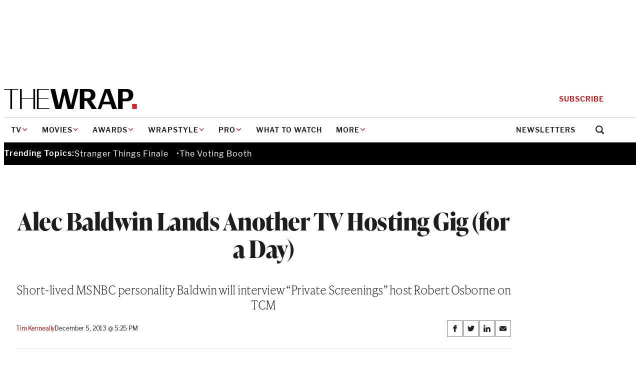

--- FILE ---
content_type: text/html; charset=utf-8
request_url: https://www.google.com/recaptcha/api2/anchor?ar=1&k=6LfrehcpAAAAAL6o0kJfxk5Fr4WhO3ktYWPR7-u1&co=aHR0cHM6Ly93d3cudGhld3JhcC5jb206NDQz&hl=en&v=PoyoqOPhxBO7pBk68S4YbpHZ&size=normal&anchor-ms=20000&execute-ms=30000&cb=pvjrrv2pe3br
body_size: 49104
content:
<!DOCTYPE HTML><html dir="ltr" lang="en"><head><meta http-equiv="Content-Type" content="text/html; charset=UTF-8">
<meta http-equiv="X-UA-Compatible" content="IE=edge">
<title>reCAPTCHA</title>
<style type="text/css">
/* cyrillic-ext */
@font-face {
  font-family: 'Roboto';
  font-style: normal;
  font-weight: 400;
  font-stretch: 100%;
  src: url(//fonts.gstatic.com/s/roboto/v48/KFO7CnqEu92Fr1ME7kSn66aGLdTylUAMa3GUBHMdazTgWw.woff2) format('woff2');
  unicode-range: U+0460-052F, U+1C80-1C8A, U+20B4, U+2DE0-2DFF, U+A640-A69F, U+FE2E-FE2F;
}
/* cyrillic */
@font-face {
  font-family: 'Roboto';
  font-style: normal;
  font-weight: 400;
  font-stretch: 100%;
  src: url(//fonts.gstatic.com/s/roboto/v48/KFO7CnqEu92Fr1ME7kSn66aGLdTylUAMa3iUBHMdazTgWw.woff2) format('woff2');
  unicode-range: U+0301, U+0400-045F, U+0490-0491, U+04B0-04B1, U+2116;
}
/* greek-ext */
@font-face {
  font-family: 'Roboto';
  font-style: normal;
  font-weight: 400;
  font-stretch: 100%;
  src: url(//fonts.gstatic.com/s/roboto/v48/KFO7CnqEu92Fr1ME7kSn66aGLdTylUAMa3CUBHMdazTgWw.woff2) format('woff2');
  unicode-range: U+1F00-1FFF;
}
/* greek */
@font-face {
  font-family: 'Roboto';
  font-style: normal;
  font-weight: 400;
  font-stretch: 100%;
  src: url(//fonts.gstatic.com/s/roboto/v48/KFO7CnqEu92Fr1ME7kSn66aGLdTylUAMa3-UBHMdazTgWw.woff2) format('woff2');
  unicode-range: U+0370-0377, U+037A-037F, U+0384-038A, U+038C, U+038E-03A1, U+03A3-03FF;
}
/* math */
@font-face {
  font-family: 'Roboto';
  font-style: normal;
  font-weight: 400;
  font-stretch: 100%;
  src: url(//fonts.gstatic.com/s/roboto/v48/KFO7CnqEu92Fr1ME7kSn66aGLdTylUAMawCUBHMdazTgWw.woff2) format('woff2');
  unicode-range: U+0302-0303, U+0305, U+0307-0308, U+0310, U+0312, U+0315, U+031A, U+0326-0327, U+032C, U+032F-0330, U+0332-0333, U+0338, U+033A, U+0346, U+034D, U+0391-03A1, U+03A3-03A9, U+03B1-03C9, U+03D1, U+03D5-03D6, U+03F0-03F1, U+03F4-03F5, U+2016-2017, U+2034-2038, U+203C, U+2040, U+2043, U+2047, U+2050, U+2057, U+205F, U+2070-2071, U+2074-208E, U+2090-209C, U+20D0-20DC, U+20E1, U+20E5-20EF, U+2100-2112, U+2114-2115, U+2117-2121, U+2123-214F, U+2190, U+2192, U+2194-21AE, U+21B0-21E5, U+21F1-21F2, U+21F4-2211, U+2213-2214, U+2216-22FF, U+2308-230B, U+2310, U+2319, U+231C-2321, U+2336-237A, U+237C, U+2395, U+239B-23B7, U+23D0, U+23DC-23E1, U+2474-2475, U+25AF, U+25B3, U+25B7, U+25BD, U+25C1, U+25CA, U+25CC, U+25FB, U+266D-266F, U+27C0-27FF, U+2900-2AFF, U+2B0E-2B11, U+2B30-2B4C, U+2BFE, U+3030, U+FF5B, U+FF5D, U+1D400-1D7FF, U+1EE00-1EEFF;
}
/* symbols */
@font-face {
  font-family: 'Roboto';
  font-style: normal;
  font-weight: 400;
  font-stretch: 100%;
  src: url(//fonts.gstatic.com/s/roboto/v48/KFO7CnqEu92Fr1ME7kSn66aGLdTylUAMaxKUBHMdazTgWw.woff2) format('woff2');
  unicode-range: U+0001-000C, U+000E-001F, U+007F-009F, U+20DD-20E0, U+20E2-20E4, U+2150-218F, U+2190, U+2192, U+2194-2199, U+21AF, U+21E6-21F0, U+21F3, U+2218-2219, U+2299, U+22C4-22C6, U+2300-243F, U+2440-244A, U+2460-24FF, U+25A0-27BF, U+2800-28FF, U+2921-2922, U+2981, U+29BF, U+29EB, U+2B00-2BFF, U+4DC0-4DFF, U+FFF9-FFFB, U+10140-1018E, U+10190-1019C, U+101A0, U+101D0-101FD, U+102E0-102FB, U+10E60-10E7E, U+1D2C0-1D2D3, U+1D2E0-1D37F, U+1F000-1F0FF, U+1F100-1F1AD, U+1F1E6-1F1FF, U+1F30D-1F30F, U+1F315, U+1F31C, U+1F31E, U+1F320-1F32C, U+1F336, U+1F378, U+1F37D, U+1F382, U+1F393-1F39F, U+1F3A7-1F3A8, U+1F3AC-1F3AF, U+1F3C2, U+1F3C4-1F3C6, U+1F3CA-1F3CE, U+1F3D4-1F3E0, U+1F3ED, U+1F3F1-1F3F3, U+1F3F5-1F3F7, U+1F408, U+1F415, U+1F41F, U+1F426, U+1F43F, U+1F441-1F442, U+1F444, U+1F446-1F449, U+1F44C-1F44E, U+1F453, U+1F46A, U+1F47D, U+1F4A3, U+1F4B0, U+1F4B3, U+1F4B9, U+1F4BB, U+1F4BF, U+1F4C8-1F4CB, U+1F4D6, U+1F4DA, U+1F4DF, U+1F4E3-1F4E6, U+1F4EA-1F4ED, U+1F4F7, U+1F4F9-1F4FB, U+1F4FD-1F4FE, U+1F503, U+1F507-1F50B, U+1F50D, U+1F512-1F513, U+1F53E-1F54A, U+1F54F-1F5FA, U+1F610, U+1F650-1F67F, U+1F687, U+1F68D, U+1F691, U+1F694, U+1F698, U+1F6AD, U+1F6B2, U+1F6B9-1F6BA, U+1F6BC, U+1F6C6-1F6CF, U+1F6D3-1F6D7, U+1F6E0-1F6EA, U+1F6F0-1F6F3, U+1F6F7-1F6FC, U+1F700-1F7FF, U+1F800-1F80B, U+1F810-1F847, U+1F850-1F859, U+1F860-1F887, U+1F890-1F8AD, U+1F8B0-1F8BB, U+1F8C0-1F8C1, U+1F900-1F90B, U+1F93B, U+1F946, U+1F984, U+1F996, U+1F9E9, U+1FA00-1FA6F, U+1FA70-1FA7C, U+1FA80-1FA89, U+1FA8F-1FAC6, U+1FACE-1FADC, U+1FADF-1FAE9, U+1FAF0-1FAF8, U+1FB00-1FBFF;
}
/* vietnamese */
@font-face {
  font-family: 'Roboto';
  font-style: normal;
  font-weight: 400;
  font-stretch: 100%;
  src: url(//fonts.gstatic.com/s/roboto/v48/KFO7CnqEu92Fr1ME7kSn66aGLdTylUAMa3OUBHMdazTgWw.woff2) format('woff2');
  unicode-range: U+0102-0103, U+0110-0111, U+0128-0129, U+0168-0169, U+01A0-01A1, U+01AF-01B0, U+0300-0301, U+0303-0304, U+0308-0309, U+0323, U+0329, U+1EA0-1EF9, U+20AB;
}
/* latin-ext */
@font-face {
  font-family: 'Roboto';
  font-style: normal;
  font-weight: 400;
  font-stretch: 100%;
  src: url(//fonts.gstatic.com/s/roboto/v48/KFO7CnqEu92Fr1ME7kSn66aGLdTylUAMa3KUBHMdazTgWw.woff2) format('woff2');
  unicode-range: U+0100-02BA, U+02BD-02C5, U+02C7-02CC, U+02CE-02D7, U+02DD-02FF, U+0304, U+0308, U+0329, U+1D00-1DBF, U+1E00-1E9F, U+1EF2-1EFF, U+2020, U+20A0-20AB, U+20AD-20C0, U+2113, U+2C60-2C7F, U+A720-A7FF;
}
/* latin */
@font-face {
  font-family: 'Roboto';
  font-style: normal;
  font-weight: 400;
  font-stretch: 100%;
  src: url(//fonts.gstatic.com/s/roboto/v48/KFO7CnqEu92Fr1ME7kSn66aGLdTylUAMa3yUBHMdazQ.woff2) format('woff2');
  unicode-range: U+0000-00FF, U+0131, U+0152-0153, U+02BB-02BC, U+02C6, U+02DA, U+02DC, U+0304, U+0308, U+0329, U+2000-206F, U+20AC, U+2122, U+2191, U+2193, U+2212, U+2215, U+FEFF, U+FFFD;
}
/* cyrillic-ext */
@font-face {
  font-family: 'Roboto';
  font-style: normal;
  font-weight: 500;
  font-stretch: 100%;
  src: url(//fonts.gstatic.com/s/roboto/v48/KFO7CnqEu92Fr1ME7kSn66aGLdTylUAMa3GUBHMdazTgWw.woff2) format('woff2');
  unicode-range: U+0460-052F, U+1C80-1C8A, U+20B4, U+2DE0-2DFF, U+A640-A69F, U+FE2E-FE2F;
}
/* cyrillic */
@font-face {
  font-family: 'Roboto';
  font-style: normal;
  font-weight: 500;
  font-stretch: 100%;
  src: url(//fonts.gstatic.com/s/roboto/v48/KFO7CnqEu92Fr1ME7kSn66aGLdTylUAMa3iUBHMdazTgWw.woff2) format('woff2');
  unicode-range: U+0301, U+0400-045F, U+0490-0491, U+04B0-04B1, U+2116;
}
/* greek-ext */
@font-face {
  font-family: 'Roboto';
  font-style: normal;
  font-weight: 500;
  font-stretch: 100%;
  src: url(//fonts.gstatic.com/s/roboto/v48/KFO7CnqEu92Fr1ME7kSn66aGLdTylUAMa3CUBHMdazTgWw.woff2) format('woff2');
  unicode-range: U+1F00-1FFF;
}
/* greek */
@font-face {
  font-family: 'Roboto';
  font-style: normal;
  font-weight: 500;
  font-stretch: 100%;
  src: url(//fonts.gstatic.com/s/roboto/v48/KFO7CnqEu92Fr1ME7kSn66aGLdTylUAMa3-UBHMdazTgWw.woff2) format('woff2');
  unicode-range: U+0370-0377, U+037A-037F, U+0384-038A, U+038C, U+038E-03A1, U+03A3-03FF;
}
/* math */
@font-face {
  font-family: 'Roboto';
  font-style: normal;
  font-weight: 500;
  font-stretch: 100%;
  src: url(//fonts.gstatic.com/s/roboto/v48/KFO7CnqEu92Fr1ME7kSn66aGLdTylUAMawCUBHMdazTgWw.woff2) format('woff2');
  unicode-range: U+0302-0303, U+0305, U+0307-0308, U+0310, U+0312, U+0315, U+031A, U+0326-0327, U+032C, U+032F-0330, U+0332-0333, U+0338, U+033A, U+0346, U+034D, U+0391-03A1, U+03A3-03A9, U+03B1-03C9, U+03D1, U+03D5-03D6, U+03F0-03F1, U+03F4-03F5, U+2016-2017, U+2034-2038, U+203C, U+2040, U+2043, U+2047, U+2050, U+2057, U+205F, U+2070-2071, U+2074-208E, U+2090-209C, U+20D0-20DC, U+20E1, U+20E5-20EF, U+2100-2112, U+2114-2115, U+2117-2121, U+2123-214F, U+2190, U+2192, U+2194-21AE, U+21B0-21E5, U+21F1-21F2, U+21F4-2211, U+2213-2214, U+2216-22FF, U+2308-230B, U+2310, U+2319, U+231C-2321, U+2336-237A, U+237C, U+2395, U+239B-23B7, U+23D0, U+23DC-23E1, U+2474-2475, U+25AF, U+25B3, U+25B7, U+25BD, U+25C1, U+25CA, U+25CC, U+25FB, U+266D-266F, U+27C0-27FF, U+2900-2AFF, U+2B0E-2B11, U+2B30-2B4C, U+2BFE, U+3030, U+FF5B, U+FF5D, U+1D400-1D7FF, U+1EE00-1EEFF;
}
/* symbols */
@font-face {
  font-family: 'Roboto';
  font-style: normal;
  font-weight: 500;
  font-stretch: 100%;
  src: url(//fonts.gstatic.com/s/roboto/v48/KFO7CnqEu92Fr1ME7kSn66aGLdTylUAMaxKUBHMdazTgWw.woff2) format('woff2');
  unicode-range: U+0001-000C, U+000E-001F, U+007F-009F, U+20DD-20E0, U+20E2-20E4, U+2150-218F, U+2190, U+2192, U+2194-2199, U+21AF, U+21E6-21F0, U+21F3, U+2218-2219, U+2299, U+22C4-22C6, U+2300-243F, U+2440-244A, U+2460-24FF, U+25A0-27BF, U+2800-28FF, U+2921-2922, U+2981, U+29BF, U+29EB, U+2B00-2BFF, U+4DC0-4DFF, U+FFF9-FFFB, U+10140-1018E, U+10190-1019C, U+101A0, U+101D0-101FD, U+102E0-102FB, U+10E60-10E7E, U+1D2C0-1D2D3, U+1D2E0-1D37F, U+1F000-1F0FF, U+1F100-1F1AD, U+1F1E6-1F1FF, U+1F30D-1F30F, U+1F315, U+1F31C, U+1F31E, U+1F320-1F32C, U+1F336, U+1F378, U+1F37D, U+1F382, U+1F393-1F39F, U+1F3A7-1F3A8, U+1F3AC-1F3AF, U+1F3C2, U+1F3C4-1F3C6, U+1F3CA-1F3CE, U+1F3D4-1F3E0, U+1F3ED, U+1F3F1-1F3F3, U+1F3F5-1F3F7, U+1F408, U+1F415, U+1F41F, U+1F426, U+1F43F, U+1F441-1F442, U+1F444, U+1F446-1F449, U+1F44C-1F44E, U+1F453, U+1F46A, U+1F47D, U+1F4A3, U+1F4B0, U+1F4B3, U+1F4B9, U+1F4BB, U+1F4BF, U+1F4C8-1F4CB, U+1F4D6, U+1F4DA, U+1F4DF, U+1F4E3-1F4E6, U+1F4EA-1F4ED, U+1F4F7, U+1F4F9-1F4FB, U+1F4FD-1F4FE, U+1F503, U+1F507-1F50B, U+1F50D, U+1F512-1F513, U+1F53E-1F54A, U+1F54F-1F5FA, U+1F610, U+1F650-1F67F, U+1F687, U+1F68D, U+1F691, U+1F694, U+1F698, U+1F6AD, U+1F6B2, U+1F6B9-1F6BA, U+1F6BC, U+1F6C6-1F6CF, U+1F6D3-1F6D7, U+1F6E0-1F6EA, U+1F6F0-1F6F3, U+1F6F7-1F6FC, U+1F700-1F7FF, U+1F800-1F80B, U+1F810-1F847, U+1F850-1F859, U+1F860-1F887, U+1F890-1F8AD, U+1F8B0-1F8BB, U+1F8C0-1F8C1, U+1F900-1F90B, U+1F93B, U+1F946, U+1F984, U+1F996, U+1F9E9, U+1FA00-1FA6F, U+1FA70-1FA7C, U+1FA80-1FA89, U+1FA8F-1FAC6, U+1FACE-1FADC, U+1FADF-1FAE9, U+1FAF0-1FAF8, U+1FB00-1FBFF;
}
/* vietnamese */
@font-face {
  font-family: 'Roboto';
  font-style: normal;
  font-weight: 500;
  font-stretch: 100%;
  src: url(//fonts.gstatic.com/s/roboto/v48/KFO7CnqEu92Fr1ME7kSn66aGLdTylUAMa3OUBHMdazTgWw.woff2) format('woff2');
  unicode-range: U+0102-0103, U+0110-0111, U+0128-0129, U+0168-0169, U+01A0-01A1, U+01AF-01B0, U+0300-0301, U+0303-0304, U+0308-0309, U+0323, U+0329, U+1EA0-1EF9, U+20AB;
}
/* latin-ext */
@font-face {
  font-family: 'Roboto';
  font-style: normal;
  font-weight: 500;
  font-stretch: 100%;
  src: url(//fonts.gstatic.com/s/roboto/v48/KFO7CnqEu92Fr1ME7kSn66aGLdTylUAMa3KUBHMdazTgWw.woff2) format('woff2');
  unicode-range: U+0100-02BA, U+02BD-02C5, U+02C7-02CC, U+02CE-02D7, U+02DD-02FF, U+0304, U+0308, U+0329, U+1D00-1DBF, U+1E00-1E9F, U+1EF2-1EFF, U+2020, U+20A0-20AB, U+20AD-20C0, U+2113, U+2C60-2C7F, U+A720-A7FF;
}
/* latin */
@font-face {
  font-family: 'Roboto';
  font-style: normal;
  font-weight: 500;
  font-stretch: 100%;
  src: url(//fonts.gstatic.com/s/roboto/v48/KFO7CnqEu92Fr1ME7kSn66aGLdTylUAMa3yUBHMdazQ.woff2) format('woff2');
  unicode-range: U+0000-00FF, U+0131, U+0152-0153, U+02BB-02BC, U+02C6, U+02DA, U+02DC, U+0304, U+0308, U+0329, U+2000-206F, U+20AC, U+2122, U+2191, U+2193, U+2212, U+2215, U+FEFF, U+FFFD;
}
/* cyrillic-ext */
@font-face {
  font-family: 'Roboto';
  font-style: normal;
  font-weight: 900;
  font-stretch: 100%;
  src: url(//fonts.gstatic.com/s/roboto/v48/KFO7CnqEu92Fr1ME7kSn66aGLdTylUAMa3GUBHMdazTgWw.woff2) format('woff2');
  unicode-range: U+0460-052F, U+1C80-1C8A, U+20B4, U+2DE0-2DFF, U+A640-A69F, U+FE2E-FE2F;
}
/* cyrillic */
@font-face {
  font-family: 'Roboto';
  font-style: normal;
  font-weight: 900;
  font-stretch: 100%;
  src: url(//fonts.gstatic.com/s/roboto/v48/KFO7CnqEu92Fr1ME7kSn66aGLdTylUAMa3iUBHMdazTgWw.woff2) format('woff2');
  unicode-range: U+0301, U+0400-045F, U+0490-0491, U+04B0-04B1, U+2116;
}
/* greek-ext */
@font-face {
  font-family: 'Roboto';
  font-style: normal;
  font-weight: 900;
  font-stretch: 100%;
  src: url(//fonts.gstatic.com/s/roboto/v48/KFO7CnqEu92Fr1ME7kSn66aGLdTylUAMa3CUBHMdazTgWw.woff2) format('woff2');
  unicode-range: U+1F00-1FFF;
}
/* greek */
@font-face {
  font-family: 'Roboto';
  font-style: normal;
  font-weight: 900;
  font-stretch: 100%;
  src: url(//fonts.gstatic.com/s/roboto/v48/KFO7CnqEu92Fr1ME7kSn66aGLdTylUAMa3-UBHMdazTgWw.woff2) format('woff2');
  unicode-range: U+0370-0377, U+037A-037F, U+0384-038A, U+038C, U+038E-03A1, U+03A3-03FF;
}
/* math */
@font-face {
  font-family: 'Roboto';
  font-style: normal;
  font-weight: 900;
  font-stretch: 100%;
  src: url(//fonts.gstatic.com/s/roboto/v48/KFO7CnqEu92Fr1ME7kSn66aGLdTylUAMawCUBHMdazTgWw.woff2) format('woff2');
  unicode-range: U+0302-0303, U+0305, U+0307-0308, U+0310, U+0312, U+0315, U+031A, U+0326-0327, U+032C, U+032F-0330, U+0332-0333, U+0338, U+033A, U+0346, U+034D, U+0391-03A1, U+03A3-03A9, U+03B1-03C9, U+03D1, U+03D5-03D6, U+03F0-03F1, U+03F4-03F5, U+2016-2017, U+2034-2038, U+203C, U+2040, U+2043, U+2047, U+2050, U+2057, U+205F, U+2070-2071, U+2074-208E, U+2090-209C, U+20D0-20DC, U+20E1, U+20E5-20EF, U+2100-2112, U+2114-2115, U+2117-2121, U+2123-214F, U+2190, U+2192, U+2194-21AE, U+21B0-21E5, U+21F1-21F2, U+21F4-2211, U+2213-2214, U+2216-22FF, U+2308-230B, U+2310, U+2319, U+231C-2321, U+2336-237A, U+237C, U+2395, U+239B-23B7, U+23D0, U+23DC-23E1, U+2474-2475, U+25AF, U+25B3, U+25B7, U+25BD, U+25C1, U+25CA, U+25CC, U+25FB, U+266D-266F, U+27C0-27FF, U+2900-2AFF, U+2B0E-2B11, U+2B30-2B4C, U+2BFE, U+3030, U+FF5B, U+FF5D, U+1D400-1D7FF, U+1EE00-1EEFF;
}
/* symbols */
@font-face {
  font-family: 'Roboto';
  font-style: normal;
  font-weight: 900;
  font-stretch: 100%;
  src: url(//fonts.gstatic.com/s/roboto/v48/KFO7CnqEu92Fr1ME7kSn66aGLdTylUAMaxKUBHMdazTgWw.woff2) format('woff2');
  unicode-range: U+0001-000C, U+000E-001F, U+007F-009F, U+20DD-20E0, U+20E2-20E4, U+2150-218F, U+2190, U+2192, U+2194-2199, U+21AF, U+21E6-21F0, U+21F3, U+2218-2219, U+2299, U+22C4-22C6, U+2300-243F, U+2440-244A, U+2460-24FF, U+25A0-27BF, U+2800-28FF, U+2921-2922, U+2981, U+29BF, U+29EB, U+2B00-2BFF, U+4DC0-4DFF, U+FFF9-FFFB, U+10140-1018E, U+10190-1019C, U+101A0, U+101D0-101FD, U+102E0-102FB, U+10E60-10E7E, U+1D2C0-1D2D3, U+1D2E0-1D37F, U+1F000-1F0FF, U+1F100-1F1AD, U+1F1E6-1F1FF, U+1F30D-1F30F, U+1F315, U+1F31C, U+1F31E, U+1F320-1F32C, U+1F336, U+1F378, U+1F37D, U+1F382, U+1F393-1F39F, U+1F3A7-1F3A8, U+1F3AC-1F3AF, U+1F3C2, U+1F3C4-1F3C6, U+1F3CA-1F3CE, U+1F3D4-1F3E0, U+1F3ED, U+1F3F1-1F3F3, U+1F3F5-1F3F7, U+1F408, U+1F415, U+1F41F, U+1F426, U+1F43F, U+1F441-1F442, U+1F444, U+1F446-1F449, U+1F44C-1F44E, U+1F453, U+1F46A, U+1F47D, U+1F4A3, U+1F4B0, U+1F4B3, U+1F4B9, U+1F4BB, U+1F4BF, U+1F4C8-1F4CB, U+1F4D6, U+1F4DA, U+1F4DF, U+1F4E3-1F4E6, U+1F4EA-1F4ED, U+1F4F7, U+1F4F9-1F4FB, U+1F4FD-1F4FE, U+1F503, U+1F507-1F50B, U+1F50D, U+1F512-1F513, U+1F53E-1F54A, U+1F54F-1F5FA, U+1F610, U+1F650-1F67F, U+1F687, U+1F68D, U+1F691, U+1F694, U+1F698, U+1F6AD, U+1F6B2, U+1F6B9-1F6BA, U+1F6BC, U+1F6C6-1F6CF, U+1F6D3-1F6D7, U+1F6E0-1F6EA, U+1F6F0-1F6F3, U+1F6F7-1F6FC, U+1F700-1F7FF, U+1F800-1F80B, U+1F810-1F847, U+1F850-1F859, U+1F860-1F887, U+1F890-1F8AD, U+1F8B0-1F8BB, U+1F8C0-1F8C1, U+1F900-1F90B, U+1F93B, U+1F946, U+1F984, U+1F996, U+1F9E9, U+1FA00-1FA6F, U+1FA70-1FA7C, U+1FA80-1FA89, U+1FA8F-1FAC6, U+1FACE-1FADC, U+1FADF-1FAE9, U+1FAF0-1FAF8, U+1FB00-1FBFF;
}
/* vietnamese */
@font-face {
  font-family: 'Roboto';
  font-style: normal;
  font-weight: 900;
  font-stretch: 100%;
  src: url(//fonts.gstatic.com/s/roboto/v48/KFO7CnqEu92Fr1ME7kSn66aGLdTylUAMa3OUBHMdazTgWw.woff2) format('woff2');
  unicode-range: U+0102-0103, U+0110-0111, U+0128-0129, U+0168-0169, U+01A0-01A1, U+01AF-01B0, U+0300-0301, U+0303-0304, U+0308-0309, U+0323, U+0329, U+1EA0-1EF9, U+20AB;
}
/* latin-ext */
@font-face {
  font-family: 'Roboto';
  font-style: normal;
  font-weight: 900;
  font-stretch: 100%;
  src: url(//fonts.gstatic.com/s/roboto/v48/KFO7CnqEu92Fr1ME7kSn66aGLdTylUAMa3KUBHMdazTgWw.woff2) format('woff2');
  unicode-range: U+0100-02BA, U+02BD-02C5, U+02C7-02CC, U+02CE-02D7, U+02DD-02FF, U+0304, U+0308, U+0329, U+1D00-1DBF, U+1E00-1E9F, U+1EF2-1EFF, U+2020, U+20A0-20AB, U+20AD-20C0, U+2113, U+2C60-2C7F, U+A720-A7FF;
}
/* latin */
@font-face {
  font-family: 'Roboto';
  font-style: normal;
  font-weight: 900;
  font-stretch: 100%;
  src: url(//fonts.gstatic.com/s/roboto/v48/KFO7CnqEu92Fr1ME7kSn66aGLdTylUAMa3yUBHMdazQ.woff2) format('woff2');
  unicode-range: U+0000-00FF, U+0131, U+0152-0153, U+02BB-02BC, U+02C6, U+02DA, U+02DC, U+0304, U+0308, U+0329, U+2000-206F, U+20AC, U+2122, U+2191, U+2193, U+2212, U+2215, U+FEFF, U+FFFD;
}

</style>
<link rel="stylesheet" type="text/css" href="https://www.gstatic.com/recaptcha/releases/PoyoqOPhxBO7pBk68S4YbpHZ/styles__ltr.css">
<script nonce="rQWXDiq0Iw3UUZOL8GwFhw" type="text/javascript">window['__recaptcha_api'] = 'https://www.google.com/recaptcha/api2/';</script>
<script type="text/javascript" src="https://www.gstatic.com/recaptcha/releases/PoyoqOPhxBO7pBk68S4YbpHZ/recaptcha__en.js" nonce="rQWXDiq0Iw3UUZOL8GwFhw">
      
    </script></head>
<body><div id="rc-anchor-alert" class="rc-anchor-alert"></div>
<input type="hidden" id="recaptcha-token" value="[base64]">
<script type="text/javascript" nonce="rQWXDiq0Iw3UUZOL8GwFhw">
      recaptcha.anchor.Main.init("[\x22ainput\x22,[\x22bgdata\x22,\x22\x22,\[base64]/[base64]/[base64]/[base64]/[base64]/[base64]/[base64]/[base64]/[base64]/[base64]\\u003d\x22,\[base64]\\u003d\x22,\x22GcOhw7zDhMOMYgLDrcOhwqbCkcOcd8KywpDDqMO8w71pwpw2HQsUw6dWVlU8TD/DjkfDgsOoE8K7RsOGw5soBMO5GsKbw74Wwq3CocKSw6nDoTzDk8O4WMKgWC9GQTXDocOEJsOgw73DmcK4wqJow77DnhAkCHbCsTYSTVoQNmkPw643K8O7wolmAijCkB3DmcO5wo1dwplWJsKHCF/DswcTSsKucC5yw4rCp8OwU8KKV3Zgw6t8KFvCl8ODQijDhzpBwpjCuMKPw4kew4PDjMKRaMOnYH3Dt3XCnMOuw7XCrWo/wpLDiMOBwoTDjCgowol+w6clV8KUIcKgwrvDhHdFw7YzwqnDpRQrwpjDncKHYzDDr8OwG8OfCyY+P1vCrhF6wrLDmMOYSsOZwqvCosOMBjIWw4NNwpgGbsO1B8KUADonH8OBXnQaw4EDMcO0w5zCnWkWSMKAQcOZNsKUw7gOwpg2wq/[base64]/[base64]/CrV4yawpWDxfDg8O6w6jDh8KRw6pKbMOOb3F9wp/DjBFww7vDv8K7GQ7DgMKqwoIlGkPCpRJvw6gmwqHCoko+bMOnfkxXw54cBMK6wr8Ywo1zW8OAf8OQw5RnAzfDtEPCucKGOcKYGMKrIsKFw5vCrsKCwoAww7vDs14Hw4rDpgvCuVl3w7EfHsKvHi/[base64]/DohInwq3DvlcAe8K0RcK8TQjCh8OQDsOFfsK1wpxMwovCt3TCrcKOWsKgbMOiw7sMMMOKw4VxwrbCmMOMWGwmWcO7w4s4RsKLaE7DjMORwpJ3QMO3w4nCsi7Cph54wpY0wrdFXsKuScKgIyPDoFhHWcKGwpTDt8KDw7TDn8OVw6/[base64]/DkcKlFcKfHxgtVsK/ZREqQ8OKHcONbcO6Y8OPwr3DiF7DgcOMw7TChC3DvH5UKR/[base64]/K8OrcsK7OkggHSLCtHjCrMKVAMOPDsOZdmLCocKOT8OlanjCrQPCtcKECcO5wp7DlhUhZDkdwr7Dv8Kqw6zDqMOgw6XCs8KTSR5Zw4jDjlXDi8OCwpQhZ23Ci8OxYht8wo7DhMKxw640w5/ChRcTw78nwoVMWXHDpAgmw7LDssOMJcKPw6Z5EhRAMj/DscK1LXvCh8OZJXt/[base64]/MMKFOMKvGsKiw5rDiMKIAsOZwqDDrMKAw44ew609w4ILY8KCSAZHwpPDpcOjwqrCksOmwoTDoHLCuS/DlcOIwrFNwqXCkMKebMKFwoV3WMO4w7vCskAFAMK6w7snw7UBwrzDosKhwqZ4T8KhSMK+wqnDvA3Cr0PDulFVQyUCGV/Cm8KVB8KqBHl9EU/DkQhsNzkTw4EAfnHDinEQLCTCozYxwrEqwopWIMOLYsOPwqjDrcOqGcKsw4wzLAQ2S8Kxw6DDnMOCwqh7w4kJw4/DiMOybcOcwrY6SMKowrwJw5PCpMO8w50fIMOFCcKgScOiw5QCw79Kw58Gw6LCiQtIw4zCqcKlwqxCB8KpdDrDs8KRUSrCoVrDlcOAwoXDrTMcw43Cn8OGEsOIS8OywrcEeFN4wq7DnMObw5w5ek7CncKVwpPCunoTw47DqsOhdHnDqMO/KyjCssOLEhXCrFs3wqbCtgLDpU9RwqVHIsK6NW9SwrfCp8K3w67DmMKVw4fDq00IH8KZw5TCkcK/[base64]/[base64]/NcKZHMKzMcK9w4nDm8Kww7jCoBbCtRkkJ3NEV13DuMObRcOwBsKKecKnwqMHelJ5VGjCjh7Cq05xwpHDpn9GWMKzwqPDr8KOwrZvw4dHwozDssORwpzCvsONPcKxw6/DkcOYwpYgcCrCssOsw6zDpcO+cHvDkcO3wprDhMOKCR7DpBAEwoVVIcKMwqPDtxppw50kRsOaeUM0Yic7wq/CgR9wUMOFV8OAAzE8DkFhL8Kbw7bDmcKVLMK7Y2g2I2/CvX8QUBHDsMKbwrXCuxvDrXfDjcKJwrHCjXfCmC/CpMOnSMKEPsORw5vCr8OeI8KDOsO/w5rCmXPCkn/Chh0cw5XClsOIDSpHw6jDoC9vw70aw7Niwo9eJF0Twokmw61oSSRme2fDiHHDo8OmLTd2w7pVHzrDp09lQsK1G8K1w4fCogzDo8K5worDncKlI8K8RCHCvHRKw5vDuWXDu8Oxw6oRwovDm8K9EQXDtDc3woLDswNLcA/DjsOvwoYfw7DDvxRZB8Kgw4N3wqnDuMKZw7/Dk1Ezw4vCscKQwr1ow752UsO5w73Ci8KOJcOrOMKZwozCicKEw7t8w4rCs8Kaw4AuJcK3e8KgHcOEw7rConHCkcOLM3jDn1/CqHAKwozCjsKECMO/[base64]/PRfCg8Odw7YZNlx9A8Kgw4jDu2bDgRBoJh7DrsKBwoHCk8O/[base64]/[base64]/DtsOua8OrEsOaw5hVwrEVwpU6EknDmMOWd8OCw786w4ZmwrMTKhtCw79iw48nFsOPJlNdwqrDn8Ovw7bDmcKVQQLCpAHDtDvDulHCpcOWIMKBDifDrcOoPcKnw4t6LQDDgmXDlwDDryZFwq/CvhlGwrLCj8KqwrBawqhZIETDtMKYwpB/OTZbWcKewpnDqsK5N8ONHsKTwp4bN8OWw67Dm8KpFUV0w7XCqgVvTglzw7XCt8KWT8OLV0rCgn9Ww59XMGnDuMOlw5VzJjhfCsK1wowtdMOWN8KOwrxAw6J3XSfCjmxQwq/Cq8KXFT06wqcyw7JtVsO7wqDCjzPDkcKdccOowq/CgCFYFgjDk8OQwrzCjW/DtUllw4wQJXHCmcO8wpAjWcOQB8KRO3Juw6PDmHoTw4J4Ui/DiMOeInVTwql9wprCocO/w6oQwrfCsMOqQ8KmwoIqTh5+NQhVKsO/[base64]/WEfDomjCvsOyw5DDjy5+I8KBw4LCrS5ISzLDpzYYw4gQGsOTw55CRELDosKgTRRqw4B7N8OYw5bDkcKyW8KxS8OwwqPDvsKgQj9Lwq05PsKed8O8wrHDlHbCr8Olw5vCtVUZccOdPTfCkwUww7VuLVRMwrvCuAlYw7/CpsOkw4E/Q8KPwrLDgcK8RMOuwr7Dk8KJwrLCumnChGxuGxbDjsKBVnZywpzCvsKfwq1GwrvDscOCworDlBUKSzgywrUJw4XChTcYwpUOw6s1wqvDhMOkWsObdMONwrjDqcK9woTCvSFHwrLCq8KOBDg7asKdeSXCphLCsS3Dm8KuSMOuwoTDsMOaYgjCrMKZw4R+KcKrwpfCj3/CrMKhaG7DmXfDjwrDmlLCjMKdw7pmwrXCqhrCngQQwp4wwoVmI8KUJcKdw7REwrVpw6/[base64]/[base64]/CsMOpdMOYw5IAXmTCp3hQZWTDssKrT8KNwpxjwrsCLyVUwozCp8OZKsKawpsewqXCjcKlXsOCViQKwo4kasOZwozCrU3DscOMYsKVdFTDlCRoAMKOwpFEw5/DlsOCelwYdnNvwrclwr9zNMKiw5oSwqjDkGd7wqrCk3dKw5HCgl4eWMK+w5rDjcKywrzDoiRqWELCm8OBQT9YfcKjfxXCuW/CosOMe3jCoQwaJn3DtSfDicKGwr7DuMKeNXTCqnsPwpLDkTVFwpXCvsK8wo9gwqPDuClRWAjDi8OBw6lyT8O4wq3DhlDDoMOdXEvCinN2w7PDqMKEw7gUwpwna8OBDGJSD8K6wqQJVMOAScO8wr/CgMOow7XDpwpIIsKEQsK9UDzCpmdIw5sSwogCH8OIwrLCnTfCiWJvUMKiSsKjwoIaFnU/JycpcMKswoLCjyzDtcKhwo/CjgQAImkTRRJxw5kgw4TDj10uwpbDgTTChVLCo8OlI8O/GcKUwo0aUxzDpsKHEXrDpsKFwpPDjBjDg182wpbDvzIEwpvCvxLDrsKVw5xNwoPDusOHw65iwqQIw6F/w58vEcKYIcO0FRbDt8KXM3gyIsKQw7IWw73DrljCsAZTw5jCoMOxwqA9DcK6Gk3DvcOoFcOqWzTDt37Dk8K9agttKjvDr8OZYmnCvsKewqDCmC7ChR/DqsKjwqwzGTssVcOdW1AFw6oAw5IwTMK8w7EfCTzDgsKDw6LDjcKsJMOQw4MUAzfCoWrDgMO/RsKuwqHDrcOkwpHDpcO4wp/CvDQ0wpsBdlLCghpTYVLDniXCqMKew6/[base64]/[base64]/DsQXCgMKdw77Cl8O5YcO4wpkNwqfDl8KkA2XCn8KudMOBdGBVE8ORV2zCszQ1w5vDhTTDtFLCuHrDmhLCtGoKwrrDhRjDk8KkGTUgdcKlw5xuw5Abw63DthMQw7NrD8KgQBDCq8K2G8O7WW/ChzfDphcgIjUBKMKYK8KAw7xHw5hBN8OfwpbDh08jJXDDn8KywpJVDsOnNV/DhMOfwqHCv8Ksw64awpZxHyRcCHHDjyfCgm/Ck2zCgMKMQ8OhdcO1DG/Dr8OwUmLDpntuFn/DoMKTLMOUw4UWLH1wUMOTQ8K/[base64]/[base64]/[base64]/[base64]/DtQgfLQrDtCAWw69Pw6cGQcKywqLCqsKow6whw4rCtXtZw4XCgcKAw67DunE4wqZ0wrFoMcKWw6HChCbCqX3Ci8OKXMKawp/[base64]/[base64]/[base64]/HsOvw4fDuDkZwo1Bwp9xwrFdwqPDqH7Do3fCo18Bw7/[base64]/ChQcoHMOrYsOuKXo6OMKRw4bDvBRSdlzDkB5+HiYND2TCv1rDhhHCmx/CqMK7C8OSfsK0D8O6C8OzT2kJMhl/[base64]/Ck8OaRMKVw7HDpwtIwrbClMOqwqJnSGjDmcKLY8Otw7XCvFzCmSIVwosHwpkGw6lBK0XCi3tUwrnCr8KSXcKHO3LCkcKMwo80w77Diy1Hwq9UFyTCnE/CtRZsw5gfwpg6w6RAbTjCtcK4w7cYbDE/[base64]/bFpRwrEQKsOVw40CwrFzG0TCnsODw63CmsOLwqIdblzDmAotGMOvSsOvw6wMwrrCpcKBNMOHwpTDrHvDsTTCk0vCuUPDrcKNECfDhBVoYWHCpsOywrzDn8O/wqXCuMO7wqnDnD5DQn9/woPDgUpdUS5EPFQ2Q8KIwqfCixoTwr7DjythwolaS8OPIsOewoPCgMOUfi/DmsK7PnwbwqbDlsOIR30bw4dZaMO0wpDDu8OMwrgtw7d4w4LCmcOJGcOpK2kpPcO2wo4DwoXCn8KdYcOwwpPDjUDDscKVTMKtT8K8w6lcw5XDk2tHw4zDjcOKw5DDglnDt8OaaMK6GF5KIGwseRp4w653eMOTL8Opw4jCvsKbw6zDpg/[base64]/Di8KMd8OfdzzCqsOKesKvME9yaMK1e8OGw4XCisKodMKawo/DtsKrWcOGwrl7w4/[base64]/RMOzTUTDgsOwTTXCpcO0Ci45XcOUw7XDuzjDr3s4H8KtMUnCvcKcUxMwWsOyw6jDv8OkMWsjwqLDux3DlcKXwpDDksO8w6wnw7XCiAR7wqkOwp5Cwp4kUjnDssK+wp0xw6J/HVBWw5AjN8OJw7jDpSFHMcKTVsKWBsOiw6DDjMOHKsK9M8Ozw4PCgDzDrnXDoj7CrsKUwpDCsMKnFkHDq0NMWMOrwo3DkUB1cFZ6SGpsW8Kjw5ZQIAINIU54woIjw5wRwoZXOsKEw5gYEMOgwrQjwq3DoMO7E3cXYwfCqDtlw7LCscKGEFUCwrttLcOiw4/Cv3HDsSENw4FST8ObOsKUCBTDjx3ChMOrwr7Dg8K4bD8lB2t4w45Hwrxhw47CucOrDWDCssOYw5B5KiZ4w75Fw43CpcO/w6cpL8OowpjDgTnDkDdNfMOOwpFFK8K8d1LDosOAwrE3woHCusKEaTLDt8OjwqEOw6wCw4fClCkFa8K/MTt1bFzChsK/[base64]/DhQ0JwqgDNcOwT8OrwqPDrcOXK8KYwrJeFcOPfsOWTmpQwqrDizPDgALDhjvDnHXCmiBDRjclVE5lw7vDn8ORwrNYR8KweMKDw7/Dn3LCmsKWwospJ8KTVX1EwpYIw6gHZMOyBSEQw442CMKdcMO/TiXCmXlaEsO+cFXDlBYZAsO6RsK2wrJuEsKnD8OBQ8OEw58RcwsKSBjCgnLCog3Ch2NXBWXDncKMwoHCoMODNjHDpxvDiMKGwq/DiC7Do8KIw5d7cVzCvVM2D3rCg8KOcUJUw5fCsMK8cER3C8KJZmrDksKYTzjDkcKNw5UmJHtlTcOKJcOKTzU2AQXCgzrCuXkgw5nDsMOSwrVGb13CnlJYScKOw5TDqm/CuXDCgsOaUsOzwrI3JsKFAXN9w6RpLcOFCTk5wrvDlXltZ2Z+wqzDuVwQw58Iw40kUmQgaMKgw7VTw4tDQ8KNw6dCE8KbKMOgBQDDjsKBVx1vwrrCocOvZFxddxfCqsOlw6w0VhA/w6o4wpDDrMKZdMOww6M9w6rDiXnDg8O0wpTDu8O+B8OiTsOCwp/CmcKnU8OmSMKOwo7CnzjDuljDsFdRDDfCusKBwrfDkgfCjcO6wop6w4HCllYew7bDkSUfcMKRU33DqUTDvz/DvjvCl8Kow519WsK3ScOkEsK3H8KBwovCgMK7w6tbw7BZw5N+TEHDunDDvsKnWsOdw6NOw6vDj2jDocO+AlcXMsOkNcKSFTHCtsOJFGcZFsOdw4NLHm3Cn1wSwqdHV8K0Iyl0w6fDsQzDjsK/woU1CcOfwqvCuk8gw7tSaMOPFD/CtHvDmgIDVSbDqcOWw5/Dj2MybUNNGsKzwpR2wr4Zw53CtWMpClzClxfDt8ONXnPDnMKwwrBxw74Dwq4ewoJEGsK1enZlXsOJwobCk3Q2w4/[base64]/[base64]/ChsO5w4nDhV1sw4nCksK7OxwzJcOkDcKxwp3DkDLDqsORwpHCs8O+JcOzXsKjAcOLw5jDt0DDhGp8wrvCh0NsCTVvwqM6TDA+wpDDkRXDrMKiScKKbMOvc8OIw7TCtsKgfcOBwpvCqsOLQ8Oow7HDmMKdeRfDjQ3DiX/DjQhSdwo8wqrDti/DvsOrw53CssO3woA+LcKrwp98ExB9wo50w7x+w77Dn3w2wrHClVMlKcOlwozCgsKab3TCqMOTLMOJAsKBaxwEXzDCnMOpeMOfwp1zw57DiRsswpduw5vDgsK5FmsTb2whwrnDtRbCnHDCvkrCnsORHsK1wrDDrA7CjcKHHTzCijhww7lkX8Kcwp/ChMOnFsOywqLCgMKbDGHCnE3Cpg/[base64]/[base64]/DmcOMw47Dm8O7aMOJwrkFEgAZworCu8OZV3fDvMOKw6TCu8KvwoM+KMORYER1eEleSMOQKcKhacOUfSfCqwnDg8Obw6lBSwnClsOGwpHDkyRCTcOfwrsNw4lTw5FEwrHCsHsKHznDu2LDlsOsQMORwoZwwq/DhsO6wpXDkcOTCFhrXWrDtFk8wpvDlQQOHMORGMKEw6rDn8OawpnDl8KYwrkoYsOswr3CucKJU8K8w4IjcMKWw47CkMOkUMK/[base64]/Ct8KXwqPDrmLCo0nCksK6wq1Aw78Uw4YdwrgBwpnDgj00FsKVUcOvw6HDoTZyw6RkwoAlMsK4wpHCsTbDiMOZPMKgTsKIwrvCj0zCtRZqwqrCtsOow4EPwodkw5jChsOzVF3Cn2FjQhfCmjjDnSzCpSwVExDDqcODMixUw5fCnF/DksO5PcKdKnJde8OJZsKuw7XCvSzCgMKeLMKsw5/[base64]/DqllZAMK5EsK2wq/DlGLCsSJjVybDrhpmw7pFw5M8w6PCiDLCh8OFFTjCi8OXwoFDQ8KXwqTDhzXCuMKQwrBWw4IaXcO5L8OqP8K7fcKkHsO5VXnCulHCmsOGw6/[base64]/[base64]/wqh0aMOYMG7ClXPDoGBdwp5WdcO+cmliw7oowo7DqMOwwqhLd1EQw7YaZ3DDscKeWA05ShNJT1V/bxNvwplewpXCtxQdw5QQw4wSwoxZw7Anw4I+wpE6w7bDhjHCtjlgw7XDgmdrAxgWAWMhwqI+KG8zCFrCmsKNw4nDt0rDtnLDgADCgUcmKkwsXsOOwofCszZCdcKPw6ZlwqHCvcO/w4hdw6MfH8OwGsKtAxrDssKAw7t4dMKBw458w4HCizDDl8KpfDjCpwkYezHDvcO/SMKxwppMw4TDtsKAw63CkcK6QMOBwo5Pwq3CoS/[base64]/VjsEIRHCsll3H8OoXGjDqMOJQ8OAXHQwcMOEEsOPwprDnTvDuMK3wp0jw6IYEmpVwrDDsyovHMOlwqA4wpHCvMK/D003w6PDvC5BwrrDtQBsF3LCqHrCpsOeVwFww7fDoMOsw5kzwrPDk0LDmnPCvVzDunIlDRvClcKmw5sNKMKPODVPw68+w7Mqw6LDmlAJWMOtw5bDhsK3wr/[base64]/Dp0o4CFzCh8KUwoRZQ07CiXTCoRHDvTA/[base64]/[base64]/DzHCk8ONwqzCiMOAw6UxLnREw4/[base64]/[base64]/Chn3DksOTw4HClhHCusOlamTDgXPDvhHCkxJLFMKfOsK3YMOUD8KAw75PZMKOY3c/[base64]/CinjDp2TDkcKlNsKfDwsgw5Jpa8O0Sw4Gw7nDo8OFG3XDssK1RFNBScOBTMOICxLDtEU3w5dND3PDkiRUFnXCk8KxP8OAwobDtlEsw5cgw6UOwqHDixYpwr3DkMODw5B/w5nDrcK8wrU/WMOHwprDkj0ef8KeI8K4XCkXwqFvRTHDi8KgR8KRw6IMdMKDQFvDiE/[base64]/[base64]/Dn8OCwppWXmDCtMKXF00sFMK8wpQBw6TDusO6w7/DqxTDjcKjwqnCjsK8wpIZV8OZKXTCjsKMecKrWsKGw7LDpyR9wo5QwoYlecKBIT3DpMK5w5vCsF/Di8OTwprCnsOTQz4mw43CsMK/[base64]/PcK3OzzCqMKNWTjDmMK6w6nDj8K/w4bCrMOQU8Obw5DDhcOOR8KeT8KIwrQuAg3CqX9pSMKnw7/DhMKeaMOBQcK+w7JjBUvCgT7DpB96LjVrfAhjH2ZWwrQ7w5ZXwqrClsKcPMKEwojDv15JAnImAMKqcCzDg8KVw4HDksKDXVbCp8OnKEnDqsKHMXfDvRw0woTCs2g9wrXDqWt3JRbDncKka2wfWC9ywrHDm0NOAQQXwrd0HMOwwoMaU8KLwqUSw5IoQcOewo/Du2MrwrzDqnTCpMODfHjDgMOgU8OgesK3wqfDscKbLlkqw53DuQtoKMOXwosSLhnCkBUjw6tBJHhQw5LDnnBSworCnMOGa8OzwojCugbDm3stw7rDhg5IUwEAQk/DqGF7K8O1I1jDsMO6w5ROYhUxwrsbwo08MHnCksKkTF9CMn8/wpbDqsO5EBDDsVvDgHZHQsOYCsOuwpEew73Dh8KAw53CisKGw6AcPcOpwodBEMKTwrHCmGLCkMOcwpPCnGVAw4/Cm0zCuwzCp8OOciPDoTVwwrDCu1Yew53DksOyw4PDkBTCjsOuw6VmwpjDrXLCq8KbLSMtwobDlibCvsO1fcOWWMK2B1bDpAxnZsKYKcOgBjHDocOLw4NAWWTCr3d1dMK3w6nCmcKCF8OCZMK/d8KVwrPCp0XDlTrDhsKESsKKwp1+w4TDvxNDSlPDhzvCkUgVentnwqTDqnzCv8O4ASTCmMKpTsKwVcKGUX/CmsO4wqXDtsKsFBHChH3DqWwVw5nDvcKKw53CgcK0w7xxTTbCusK/wrYsLMONw6PDiSzDoMO9woPDiEhyUMO3wqklAcKKwqXCnFlPN3/Ds1I+w5PDksK1w4EdfBzChApkw5/CnWgvCmvDlERnYMOCwqZdD8O0cQRUw5XCk8KWw4fCnsOVw5fDpi/[base64]/Cu8KBwovClQkbwqkdFsKdN8O+F8KEQsOqXS7DosKNwrU8MDbDlBxGw7fCr3dOw6tOdXEUw7A2wod3w7PCncKEacKrTjs/[base64]/DkR/Cl0fDlcOUOcOGEcKhw5nDj8Khwrkvwo7DrsKkJMO2w4dDw4FJTzBIeBk6wr3CiMKBAiTDtMKHWcOzKMKDGnfCpsOvwp/DilgyahDDkcKVUcOxwrAdR3TDgVR4w4/DpQXDsWTDtsO4Z8O2YGTDgxXDqBvDqcOrw6jCq8KUwqXDgDlqwofDkMKhfcOdw61/AMKLLcOswrg6E8KSwqF8I8KCw7PCmwELICjCrMOpbDNyw6xVwoHCqsK8PsOKwqdZw7XCicOdCGAnLcKyLcOdwq/CsXTCt8KMw6rCnMOxF8OYwoDDqcKKFDLCusKDBcORwoEmCBNbLsOQw5NzCsOIwojCnwTDi8KKACjDiHbDrMKwN8K8w6TDjMKSw5MZw4ghw7Akw7AkwrfDp1Vtw5/DhMORb0Zdw6gIwoJAw688w5RHK8K3wqTCtQZ6RcK/ZMOLwpLDr8KFIFDChnPCisKZOsKdVAXDp8KlwrXCqcOHS0DCqGRPw6Jpw6/Ci1tUwolrbinDrsKrGcO/[base64]/ClXsjw6LDtldOD8KhSTTCi8K7w47DvcO6RDxnN8KoVnvCuisKwp/CrMKzGsO4w6rDgz3CoTrDhWHDuBDClcOfwqDDmcKOwplwwqbDt2vClMKjAltZw4UswrfDp8OCwrnCj8OywrFGwqjCrcKRIVDDpkPCsFN7McOWUsODR1t2Ki3Dnl8jw6IgwqLDqng9wo8qw4xULzvDi8KFwpjDtMOfS8OnMcOUSV/Ds2PCg0jCpMKHIXvCn8KQEj8fwrjCsmbCj8KnwrfDky3CkAB4wqxSaMObaUsdwpQxIQrCv8K8w61Jwo0xYAnDnFxowr4BwrTDiDbDn8KGw4N/[base64]/DmsKlw5rClzjDvcORZcOdJcO7QTPDpMOBwojDk8KawozDr8O6KATDrmxuwoAcN8KaMMOOckHCrjk5Pz4vwqjCsWcPWzlpX8OzIcK8wrZkwq9oXcOxNhHDshnDmcK/ShDDhypiRMOYw4fCqivDiMKbw54+BzvCjMKxwp3DsF11w6PDuH7Cg8ODw4LDp33DqkfDksKewoxCD8OXPsKGw6FlG0/CnksNMMOUwq8hwoHDqmPDtFzDhMOSw4zDmUHDtMKVw7jDjMOSViNGVsKFwrLCtMOCckzDoG3Cp8KdUVvCtcKfXsK5wpvDiH/CjsOvw4TCpFFOw7o7wqbChsK5wqvCtTd4fyvDjnXDmMKsAsKkGRRPGBY2NsKQwpNMwpPCi1Qjw6xtwrdjLhdQw5oyAS7Dh0fDth5jwr9ew77CpMK+XsK8AwwswrnCsMKXPAJjw7g9w7htXD3Dv8OCw4ALT8Okwp7DuDtHaMO0wrPDtRZywqFsVcOCUG/Cv1PCnMOXw6tGw7HCscKiwqLCscKhQm/[base64]/PSPCncO4BCgAwrgkQhQlworDnMOowp3DpMOOR2xYwpIww6sfw57Dh3I0wrAbw6TCosOVdcO0wo/[base64]/DnWEWw6t8w5zDnMKSM0Upwq/[base64]/[base64]/[base64]/wrJUw5jDkD7DmVg/L2XCs1jDsDdWw6c1wqLChHhFw6DCm8KHwqM/OmjDoHfCscOLI2bDtMOqwpoJFcOAw4HCnTV5wqhPworDicOWwo0bw6ZVf1HDkC4zwpNxwrXDjMKEC1PCmUs1MFrDocODwr0qw7XCvjnDhsO1w5HCo8KCY35uwrR6w5MLM8OHQcKRw6DCocOtwrvCn8OLw6JbLR/CtEEXInZmwronfcKgwqZTwpBUw5jDjsKAMsKaHTrCu2nDgkDCicOfXG8dw7rCu8ONXWbDv1ofwrPClsKnw77Drk8Dwrg4Xk/CpMO7w4VWwqx8wp5/w7XDnjPDmsOJJS3DhnRXRDLDosOdw4zCq8KVQ0Rmw5fDjMO2wqJuw5Qtw4FXPAnDg3PDncKowpbDh8KEw6oPw4XCnAHChiVfw53CuMKTWWdIw5kCw7TCvVEXasOuT8O/[base64]/DocOFZMKWUcK+LMOHIMKyRsO8LcKuw4PDkhgKT8KfbEYcw5PCsSLCocO4wpzCrTnDljUmw40/wojDpUgFwobDp8KAwoTDsUfDtULDqDDCsgsbw63CvncLOcKHAj3DlsOEEcKYw4nCpx86fcKKFW7CpDnCvTAew6Vsw7/CtWHDiQ3DlFzCphFaVMONdcKnMcO7cWDDrcOswrUSw77DtcKAworDuMOywobDnMOWwrfDu8OSw6Y4R2tYSV7CscKWLEV4w50/[base64]/w6cdw78GJxwHGh3ChsK/AHjDjMODw4NBKmfDiMKTwofDvHHClSnDrsKaWEfDnxsaHlvDrcO3wqXCvcKqTcO3Om1WwrkLw4/[base64]/woXDjjPDjFRmwrIxXGLCtsOPTMOoRcO5wqbCtsKqwqjCpC/[base64]/[base64]/DlcKMZsO9w5RZwrLCgVHDnMOGwrHCtDPCpMK0wprDvFzDj07CpsONw5DChcK/AcODGcKNwqkuCcOJwrxXw4vCv8KDC8OXwo7CnQ4swoDDgUoVw491w7jDlTwdw5PCsMOZw49yDsKaScKucBbCoyBFdVM7P8OKfMKgw7AeIVbDvy/Ck3PCqcOmwpzDjxggwqbDsHvClDrCrcKjO8O7c8KuwpTDusOuacKsw6/[base64]/DhMOFw7UwwqzCiEBjfsKxQ8KZcA4xwooUwo7DksO2OcO4wpI0w5AdWsKQw54GSx9nOsKCJMKUw7bDssOmK8OZcnrDkXciBy0TfVl3wqrCt8OLEcKNZMOnw7zDsxDCri/Ci0RHwq50w7LDpThYHU1hUMOySxhuw5/CvVzCs8Krw4ZaworCoMKew47CjMKKw6ouwp3CmW1Tw5jCi8Kvw6/CvMO8w6TDuyMPwr1+w5HDjMO2wpHDjWPCq8Ofw6hcFyIBK27Dim4JVk/DsD/DmTdEacK+w7bDvGDCpQBfIsK2woJNDcKQHRnDr8KpwqtsDcK9JBbCjMOewqnDn8KMwovCkQzCnmoZTT9zw7nDrMOUF8KfcRFSLcOhw4pTw53CrMOywp/[base64]/w5djcBUnc8OyTcO7G8OGw55nXEwJayd6w4XCuMODRAxiHivDvMKDw6E9w5TDkwt3w65jWQkgVsKiwqQ6OcKlJENBw7/CpMKbwrwUw50iw6twEMKyw7nCmcOfN8O7ZWFMwoLCq8OrwozDg0fDgRnDgMKAQcOPG3AFwpDChMKSwpRyH35vw6/Dg1LCsMKkUsKhwqBVYhLDkzfCkmJUwphpAglqw79Tw7rDtsKmJHDCvlLDvMKcVyPCiXrCvsK/wrJhwq/[base64]/Ch8ONwqLDmsOqwqrDtU/[base64]/CosOkw5nDosORADM7L8K+RUNCwrcxw6XDlcOPwoDCrVfCvmknw4FpD8OKI8O2dMOewoMmw4bDoGIsw4V5w6LCtMO1w5oIw79gwpXDqcKHamsVwqhDbcK1YsOTWcOdZATDqhUlesOcwp3CksONwpU5woAkwrZnwpdOw6MYY3vDjRt/bnzCgsKsw6EyO8OLwopYw7LClQLCvTBHw7XDqsO/w70Hw5UaZMOww4oBKWNMS8OldE7DvTPDp8ObwpJGwq1twrHCtXTCpxAYdmUZLsOPwrPCm8OEwo9obHw2w7Q2JlHDh1E5W3gXw4RKw5V9KcOsBsOXDUjDqMOlcMObGMOue27Dvw4yHUBSw6IWwopoO0ECZEVDw5bDqcOfKcOgwpTDvcONWsO0wr/CtTxccMKEwqBXwolicVnDr1DCscKswprChMKkwprDrXNxwpvCoGl5wrsPWHU1XsKXVA\\u003d\\u003d\x22],null,[\x22conf\x22,null,\x226LfrehcpAAAAAL6o0kJfxk5Fr4WhO3ktYWPR7-u1\x22,0,null,null,null,1,[21,125,63,73,95,87,41,43,42,83,102,105,109,121],[1017145,652],0,null,null,null,null,0,null,0,1,700,1,null,0,\[base64]/76lBhnEnQkZnOKMAhk\\u003d\x22,0,0,null,null,1,null,0,0,null,null,null,0],\x22https://www.thewrap.com:443\x22,null,[1,1,1],null,null,null,0,3600,[\x22https://www.google.com/intl/en/policies/privacy/\x22,\x22https://www.google.com/intl/en/policies/terms/\x22],\x22fTrBAl6hoLjnXZXpdQ2A2ge87XuQAzi813f9WfPryEk\\u003d\x22,0,0,null,1,1768600609115,0,0,[67],null,[212],\x22RC-wRInrTro7q_PvQ\x22,null,null,null,null,null,\x220dAFcWeA4oo-oMnm6zsQZDbSwxHtwQfHGvHL9wa30J4lPvDfgCu9gChcPZmkttwP-Yg1IPgHjyy7bJQQLXigzc9YPhmBwV7GhmFQ\x22,1768683409305]");
    </script></body></html>

--- FILE ---
content_type: text/javascript;charset=UTF-8
request_url: https://jadserve.postrelease.com/t?ntv_mvi=&ntv_url=https%253A%252F%252Fwww.thewrap.com%252Falec-baldwin-lands-another-tv-hosting-gig-day%252F
body_size: 1103
content:
(function(){PostRelease.ProcessResponse({"version":"3","responseId":4637,"placements":[{"id":1265653,"selector":".content-area .entry-content \u003e p:nth-of-type(5)","injectionMode":2,"ads":[],"tracking":{"trackingBaseUrl":"https://jadserve.postrelease.com/trk.gif?ntv_ui\u003d42c0028d-2216-4799-9ea4-8081a81fbdb4\u0026ntv_fl\[base64]\u003d\u003d\u0026ntv_ht\u003dEKZqaQA\u0026ntv_at\u003d","adVersionPlacement":"AAAAAAAAAA9U8TA","vcpmParams":{"minimumAreaViewable":0.5,"minimumExposedTime":1000,"checkOnFocus":true,"checkMinimumAreaViewable":false,"primaryImpressionURL":"https://jadserve.postrelease.com/trk.gif?ntv_at\u003d304\u0026ntv_ui\u003d42c0028d-2216-4799-9ea4-8081a81fbdb4\u0026ntv_a\u003dAAAAAAAAAA9U8TA\u0026ntv_ht\u003dEKZqaQA\u0026ntv_fl\[base64]\u003d\u003d\u0026ord\u003d639842300","adID":0}},"type":0,"integrationType":0}],"trackingCode":"\u003cscript type\u003d\"text/javascript\"\u003entv.PostRelease.trackFirstPartyCookie(\u00279d006b9d-e2da-4668-91c0-a5b8e70629a2\u0027);\u003c/script\u003e","safeIframe":false,"placementForTracking":1265653,"isWebview":false,"responseConsent":{"usPrivacyApplies":false,"gdprApplies":false,"gppApplies":false},"flags":{"useObserverViewability":true,"useMraidViewability":false}});})();